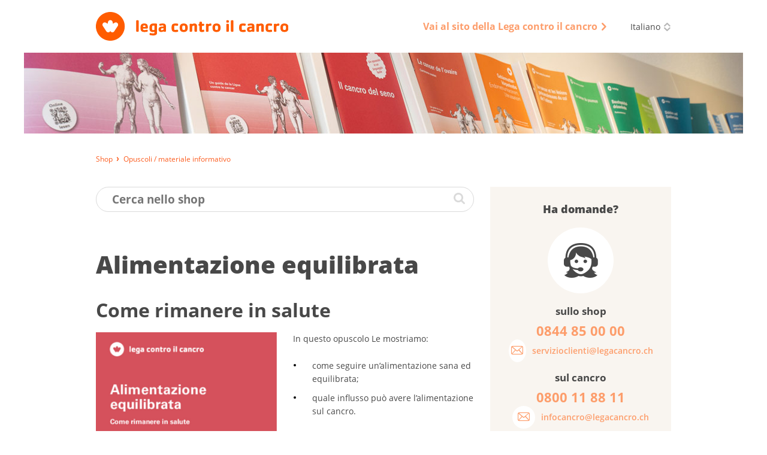

--- FILE ---
content_type: text/html; charset=utf-8
request_url: https://shop.legacancro.ch/opuscoli-materiale-informativo/prevenzione/cancro-intestinale/alimentazione-equilibrata
body_size: 7467
content:
<!DOCTYPE html>
<!--[if lt IE 9]><html lang="" class="no-js lt-ie11 lt-ie10 lt-ie9 ie" prefix="og: http://ogp.me/ns#"><![endif]-->
<!--[if IE 9]><html lang="" class="no-js lt-ie11 lt-ie10 ie" prefix="og: http://ogp.me/ns#"><![endif]-->
<!--[if gt IE 9]><!--><html lang="" class="no-js" prefix="og: http://ogp.me/ns#"><!--<![endif]-->
<!--[if !IE]><!--><script>if(document.documentMode){document.documentElement.className+=' lt-ie'+(document.documentMode+1)+' ie';}</script><!--<![endif]-->
<head>

<meta charset="utf-8">
<!-- 
	=========================================================
	Produced by: CS2 AG | Switzerland
	Contact: www.cs2.ch | Tel. +41 61 333 22 22 | info@cs2.ch
	=========================================================

	This website is powered by TYPO3 - inspiring people to share!
	TYPO3 is a free open source Content Management Framework initially created by Kasper Skaarhoj and licensed under GNU/GPL.
	TYPO3 is copyright 1998-2026 of Kasper Skaarhoj. Extensions are copyright of their respective owners.
	Information and contribution at https://typo3.org/
-->

<base href="https://shop.legacancro.ch">

<title>Alimentazione equilibrata - Shop della Lega contro il cancro</title>
<meta http-equiv="x-ua-compatible" content="IE=edge" />
<meta name="generator" content="TYPO3 CMS" />
<meta name="viewport" content="width=device-width, user-scalable=yes, maximum-scale=1.0, minimum-scale=1.0, initial-scale=1.0" />
<meta name="robots" content="index,follow" />
<meta property="og:type" content="website" />
<meta property="og:site_name" content="Shop della Lega contro il cancro" />
<meta name="twitter:card" content="summary" />
<meta name="msapplication-tap-highlight" content="no" />
<meta name="format-detection" content="telephone=no" />


<link rel="stylesheet" type="text/css" href="/typo3temp/assets/compressed/merged-642fc84fc94c1f84d955933f28053932-fdfbf2eb26b9df48af920af0d9d6e264.css?1730797412" media="all">




<!--[if lte IE 9]><script src="/typo3conf/ext/netv_kls_shoptemplate/Resources/Public/js/lib/minified/ie9.console.min.js"></script><![endif]-->
<script src="/typo3temp/assets/compressed/merged-5125c39c10be405d9991b87bf1d1cb2a-36d3650d09f8bb36c5244f77120a22c4.js?1730797412"></script>
<script>var netvPageOptions = { 'templateRoot' : '/typo3conf/ext/netv_kls_shoptemplate/Resources/Public/' };</script><script src="/typo3temp/assets/compressed/controller.min-b78ddd4517dffde3dd9e4afd290a8457.js?1730797412"></script>



<script type="text/javascript">var requiredModules = ["jquery","jquery.shop","jquery.flywidget","jquery.scrollTop"];</script><script data-main="/typo3conf/ext/netv_kls_shoptemplate/Resources/Public/js/lib/minified/app.min" src="/typo3conf/ext/netv_kls_shoptemplate/Resources/Public/js/lib/minified/require.min.js?1491998822"></script><!--[if lt IE 9]><script>var el = ['piccaption', 'teasercard', 'panel', 'container', 'items', 'row', 'item', 'mobilebar'];for(i=0; i<el.length;i++)document.createElement(el[i]);</script><![endif]--><!-- Google Analytics tracking disabled by DEV SERVER -->        <!-- Google Tag Manager -->
        <script>
            (function(){
                setTimeout(function(){
                    (function(w,d,s,l,i){w[l]=w[l]||[];w[l].push({'gtm.start':
        new Date().getTime(),event:'gtm.js'});var f=d.getElementsByTagName(s)[0],
        j=d.createElement(s),dl=l!='dataLayer'?'&l='+l:'';j.async=true;j.src=
        'https://www.googletagmanager.com/gtm.js?id='+i+dl;f.parentNode.insertBefore(j,f);
        })(window,document,'script','dataLayer','GTM-TTC6PV5');
                }, 5000);
            })()
        </script>
        <!-- End Google Tag Manager --><meta itemprop="name" content="Opuscoli / materiale informativo - Shop della Lega contro il cancro" />
<link rel="icon" type="image/png" sizes="16x16" href="/typo3conf/ext/netv_kls_shoptemplate/Resources/Public/media/images/icons/kls/de/favicon/favicon-16x16.png?1458810904">
<link rel="icon" type="image/png" sizes="32x32" href="/typo3conf/ext/netv_kls_shoptemplate/Resources/Public/media/images/icons/kls/de/favicon/favicon-32x32.png?1458810882">
<link rel="icon" type="image/png" sizes="96x96" href="/typo3conf/ext/netv_kls_shoptemplate/Resources/Public/media/images/icons/kls/de/favicon/favicon-96x96.png?1458745534">
<link rel="shortcut icon" href="/typo3conf/ext/netv_kls_shoptemplate/Resources/Public/media/images/icons/kls/de/favicon/favicon.ico?1412344987">
<link rel="apple-touch-icon-precomposed" href="/typo3conf/ext/netv_kls_shoptemplate/Resources/Public/media/images/icons/kls/de/apple-touch-icons/apple-touch-icon-precomposed.png?1458745459">
<link rel="apple-touch-icon-precomposed" sizes="72x72" href="/typo3conf/ext/netv_kls_shoptemplate/Resources/Public/media/images/icons/kls/de/apple-touch-icons/apple-touch-icon-72x72-precomposed.png?1458745548">
<link rel="apple-touch-icon-precomposed" sizes="152x152" href="/typo3conf/ext/netv_kls_shoptemplate/Resources/Public/media/images/icons/kls/de/apple-touch-icons/apple-touch-icon-152x152-precomposed.png?1458745498">
<link rel="apple-touch-icon-precomposed" sizes="180x180" href="/typo3conf/ext/netv_kls_shoptemplate/Resources/Public/media/images/icons/kls/de/apple-touch-icons/apple-touch-icon-180x180-precomposed.png?1458745491">
<link rel="apple-touch-icon-precomposed" sizes="192x192" href="/typo3conf/ext/netv_kls_shoptemplate/Resources/Public/media/images/icons/kls/de/apple-touch-icons/apple-touch-icon-192x192-precomposed.png?1458745484">
<link rel="apple-touch-icon-precomposed" sizes="144x144" href="/typo3conf/ext/netv_kls_shoptemplate/Resources/Public/media/images/icons/kls/de/apple-touch-icons/apple-touch-icon-144x144-precomposed.png?1458745506">
<link rel="apple-touch-icon-precomposed" sizes="60x60" href="/typo3conf/ext/netv_kls_shoptemplate/Resources/Public/media/images/icons/kls/de/apple-touch-icons/apple-touch-icon-60x60-precomposed.png?1458745555">
<link rel="apple-touch-icon-precomposed" sizes="114x114" href="/typo3conf/ext/netv_kls_shoptemplate/Resources/Public/media/images/icons/kls/de/apple-touch-icons/apple-touch-icon-114x114-precomposed.png?1458745525">
<link rel="apple-touch-icon-precomposed" sizes="120x120" href="/typo3conf/ext/netv_kls_shoptemplate/Resources/Public/media/images/icons/kls/de/apple-touch-icons/apple-touch-icon-120x120-precomposed.png?1458745520">
<link rel="apple-touch-icon-precomposed" sizes="76x76" href="/typo3conf/ext/netv_kls_shoptemplate/Resources/Public/media/images/icons/kls/de/apple-touch-icons/apple-touch-icon-76x76-precomposed.png?1458745541">
<link rel="manifest" href="/typo3conf/ext/netv_kls_shoptemplate/Resources/Public/media/images/icons/kls/de/android/manifest.json?1458811493">
<meta name="msapplication-config" content="/typo3conf/ext/netv_kls_shoptemplate/Resources/Public/media/images/icons/kls/de/mstile/browserconfig.xml?1458825854">

<link rel="canonical" href="https://shop.legacancro.ch/opuscoli-materiale-informativo/prevenzione/cancro-intestinale/alimentazione-equilibrata"/>

<link rel="alternate" hreflang="de-CH" href="https://shop.krebsliga.ch/broschueren-infomaterial/praevention/darmkrebs/alimentazione-equilibrata"/>
<link rel="alternate" hreflang="fr-CH" href="https://boutique.liguecancer.ch/brochures-materiel-dinformation/prevention/cancer-de-lintestin/alimentazione-equilibrata"/>
<link rel="alternate" hreflang="it-CH" href="https://shop.legacancro.ch/opuscoli-materiale-informativo/prevenzione/cancro-intestinale/alimentazione-equilibrata"/>
<link rel="alternate" hreflang="x-default" href="https://shop.krebsliga.ch/broschueren-infomaterial/praevention/darmkrebs/alimentazione-equilibrata"/>

<meta name="description" content="">
<meta property="og:description" content="">
<meta property="og:title" content="Opuscoli / materiale informativo">
<meta property="og:type" content="website">
<meta property="twitter:description" content="">
<meta property="twitter:title" content="Opuscoli / materiale informativo">
<link rel="canonical" href="https://shop.legacancro.ch/opuscoli-materiale-informativo/vivere-con-il-cancro/alimentazione/alimentazione-equilibrata">
<meta property="og:url" content="https://shop.legacancro.ch/opuscoli-materiale-informativo/vivere-con-il-cancro/alimentazione/alimentazione-equilibrata">
</head>
<body class="it" id="pageid-21">
<!-- Google Tag Manager (noscript) --><noscript><iframe src="https://www.googletagmanager.com/ns.html?id=GTM-TTC6PV5" 
height="0" width="0" style="display:none;visibility:hidden"></iframe></noscript><!-- End Google Tag Manager (noscript) --><!--[if lte IE 9]><div class="browsermessage nojs"><items><row><item class="icon"></item><item class="text"><div class="header">Questo sito internet e solo parzialmente utilizzabile.</div><div class="message">Il suo browser è obsoleto.</div></item></row></items></div><![endif]--><noscript><div class="browsermessage"><items><row><item class="icon"></item><item class="text"><div class="header" data-text="Questo sito internet e solo parzialmente utilizzabile."></div><div class="message" data-text="Per l’accesso a questo sito internet deve essere in grado di sopportare JavaScript."></div></item></row></items></div></noscript><div class="browsermessage"><items><row class="cookies"><item class="icon"></item><item class="text"><div class="header" data-text="Questo sito internet e solo parzialmente utilizzabile."></div><div class="message" data-text="Per l’accesso a questo sito internet deve essere in grado di sopportare cookies."></div></item></row></items></div><div id="l-pagewrapper"><div class="l-constrained"><header id="l-header" class="l-header"><container class="c-constrained not-mobile"><items id="topbar"><item class="logo"><a href="/" target="_self"><img src="/typo3conf/ext/netv_kls_shoptemplate/Resources/Public/media/images/logos/logo-it.svg" alt=""></a></item><item class="meta"><items><item><a href="http://www.legacancro.ch" target="_blank" class="navlink" rel="noreferrer"><span>Vai al sito della Lega contro il cancro</span><i class="ico-link-external"></i></a></item><item><div class="languageswitch"><a href="/opuscoli-materiale-informativo" target="_self"><span class="label">Italiano</span><i class="ico-switch"></i></a><ul class="list"><li><a href="https://shop.krebsliga.ch/broschueren-infomaterial" target="_self">Deutsch</a></li><li><a href="https://boutique.liguecancer.ch/brochures-materiel-dinformation" target="_self">Français</a></li></ul><script>netvLib.language.init();</script></div></item></items></item></items></container><picture class="ambiance not-mobile"><!--[if IE 9]><video style="display: none;"><![endif]--><source srcset="/fileadmin/user_upload/images/kls-shop-header1600x180-it.jpg, /fileadmin/user_upload/images/kls-shop-header1600x180-it@2x.jpg 2x" media="(min-width: 93.75em)" /><source srcset="/fileadmin/user_upload/images/kls-shop-header1200x135-it.jpg, /fileadmin/user_upload/images/kls-shop-header1200x135-it@2x.jpg 2x" media="(min-width: 64em)" /><source srcset="/clear.gif" media="(min-width: 0em)"/><!--[if IE 9]></video><![endif]--><img src="/typo3conf/ext/netv_kls_shoptemplate/Resources/Public/media/images/clear.gif" alt="" /></picture><mobilebar class="only-mobile c-constrained"><items><item class="left" data-title="Shop"><a href="#" class="navtrigger invert" onclick="netvLib.mobiletrigger.trigger(); return false;"><i class="ico-menu-mob"></i></a></item><item class="right"><a href="/" target="_self" class="logo"><img src="/typo3conf/ext/netv_kls_shoptemplate/Resources/Public/media/images/logos/logo-it.svg" alt=""></a></item></items></mobilebar></header><nav id="mobilenav" class="only-mobile"><div class="wrapper"><panel class="navigation"><container class="c-constrained"><a href="/archivio" target="_self" class="invert"><span class="label">Archivio</span></a><a href="/opuscoli-materiale-informativo" target="_self" class="invert"><span class="label">Opuscoli / materiale informativo</span></a><a href="/prodotti" target="_self" class="invert"><span class="label">Prodotti</span></a></container></panel><panel class="meta"><container class="c-constrained"><a href="http://www.legacancro.ch" target="_blank" class="navlink invert" rel="noreferrer"><span>Vai al sito della Lega contro il cancro</span><i class="ico-link-external"></i></a></container></panel><panel class="language"><container class="c-constrained"><div id="langswitch-mob" class="languageswitch mobile"><a href="/opuscoli-materiale-informativo" target="_self"><span class="label">Italiano</span></a><ul class="list"><li><a href="https://shop.krebsliga.ch/broschueren-infomaterial" target="_self"><span class="label">Deutsch</span></a></li><li><a href="https://boutique.liguecancer.ch/brochures-materiel-dinformation" target="_self"><span class="label">Français</span></a></li></ul><script>netvLib.language.init();</script></div></container></panel></div></nav><container class="c-constrained"><items id="breadcrumb" class="breadcrumb not-mobile" itemscope itemtype="http://schema.org/BreadcrumbList"><item itemprop="itemListElement" itemscope itemtype="http://schema.org/ListItem"><a href="/" target="_self" itemprop="item"><span itemprop="name">Shop</span></a><meta itemprop="position" content="1" /></item><item itemprop="itemListElement" itemscope itemtype="http://schema.org/ListItem"><a href="/opuscoli-materiale-informativo" target="_self" class="cur" itemprop="item"><span itemprop="name">Opuscoli / materiale informativo</span></a><meta itemprop="position" content="2" /></item></items><items id="breadcrumb-mobile" class="breadcrumb only-mobile"><item><a href="/" target="_self" itemprop="item"><span>Shop</span></a></item></items></container><!-- start Main --><main id="l-main" class="c-constrained"><div class="content-container"><div id="c16" class="frame frame-default frame-type-list frame-layout-0"><a id="c36"></a>


<div class="coe shop shop-detail" data-variant="199"><a class="anchor" name="shop-detail"></a><div class="coe searchbox"><a class="anchor" name="searchbox"></a><form method="post" action="/cerca/"><div><input type="hidden" name="tx_netvklsshop_categorylisting[__referrer][@extension]" value="NetvKlsShop" /><input type="hidden" name="tx_netvklsshop_categorylisting[__referrer][@controller]" value="Variant" /><input type="hidden" name="tx_netvklsshop_categorylisting[__referrer][@action]" value="show" /><input type="hidden" name="tx_netvklsshop_categorylisting[__referrer][arguments]" value="YTo1OntzOjY6ImFjdGlvbiI7czo0OiJzaG93IjtzOjg6ImNhdGVnb3J5IjtzOjI6IjEyIjtzOjEwOiJjb250cm9sbGVyIjtzOjc6IlZhcmlhbnQiO3M6NToiZ3JvdXAiO3M6MToiMiI7czo3OiJ2YXJpYW50IjtzOjM6IjE5OSI7fQ==2b0f75692aa13bc4b80e5340adfede05fcfb8404" /><input type="hidden" name="tx_netvklsshop_categorylisting[__referrer][@request]" value="{&quot;@extension&quot;:&quot;NetvKlsShop&quot;,&quot;@controller&quot;:&quot;Variant&quot;,&quot;@action&quot;:&quot;show&quot;}9d42b48a55c348c71eb5ccb63297c16604fb5ede" /><input type="hidden" name="tx_netvklsshop_categorylisting[__trustedProperties]" value="{&quot;searchword&quot;:1}2596604408e0487c9f488f53a336aa47fbd10109" /></div><input placeholder="Cerca nello shop" class="inpSearchbox" type="search" name="tx_netvklsshop_categorylisting[searchword]" /><button class="btn" type="submit"><i class="ico-search"></i></button></form></div><div class="coe pagetitle"><a class="anchor" name="pagetitle"></a><h1 class="title">Alimentazione equilibrata</h1></div><div class="coe title"><a class="anchor" name="title"></a><h2 class="title">Come rimanere in salute</h2></div><div class="coe textpic col img-left"><div class="images"><div class="image"><picture><!--[if IE 9]><video style="display: none;"><![endif]--><source srcset="/files/_processed_/4/7/csm_alimentazione-equilibrata-come-ridurre-il-rischio-di-cancro-031621011111_9a0b4b9c55.png, /files/_processed_/4/7/csm_alimentazione-equilibrata-come-ridurre-il-rischio-di-cancro-031621011111_0f3bff620c.png 2x" media="(min-width: 93.75em)" /><source srcset="/files/_processed_/4/7/csm_alimentazione-equilibrata-come-ridurre-il-rischio-di-cancro-031621011111_7be62a14ae.png, /files/_processed_/4/7/csm_alimentazione-equilibrata-come-ridurre-il-rischio-di-cancro-031621011111_b4d0827321.png 2x" media="(min-width: 64em)" /><source srcset="/files/_processed_/4/7/csm_alimentazione-equilibrata-come-ridurre-il-rischio-di-cancro-031621011111_9a0b4b9c55.png, /files/_processed_/4/7/csm_alimentazione-equilibrata-come-ridurre-il-rischio-di-cancro-031621011111_0f3bff620c.png 2x" media="(min-width: 0em)" /><!--[if IE 9]></video><![endif]--><img src="/typo3conf/ext/netv_kls_shop/Resources/Public/media/images/clear.gif" alt=""/></picture></div></div><div class="text"><p>In questo opuscolo Le mostriamo:</p><ul><li>come seguire un’alimentazione sana ed equilibrata;</li><li>quale influsso può avere l’alimentazione sul cancro.</li></ul><p><br> La dieta può influire sul rischio di sviluppare diversi tipi di cancro. È importante seguire una dieta varia ed equilibrata. Inoltre, per prevenire il cancro, è importante limitare il consumo di carne rossa o processata ed evitare gli alcolici.<br> Ogni sezione contiene suggerimenti facili da applicare nella vita di tutti i giorni.</p></div></div><div class="product-infos"><ul class="product-info list"><li>Numero di pagine: 44</li><li>Lingua: ITALIANO</li><li>Codice articolo: 031621011111</li></ul><items class="product-info controller"><item><a href="http://issuu.com/krebsliga/docs/alimentazione-equilibrata-come-ridu?e=4169534/35361897" target="_blank" class="btnRound"><span class="roof"><i class="ico-flip"></i></span><span class="label">Sfoglia</span></a></item><item><a href="/files/kls/webshop/PDFs/italiano/alimentazione-equilibrata-come-ridurre-il-rischio-di-cancro-031621011111.pdf" target="_blank" class="btnRound"><span class="roof"><i class="ico-link-download"></i></span><span class="label">Scarica PDF</span></a></item></items></div><div class="basket-controller"><input type="hidden" name="variant" value="199" /><items><item><span class="label">Gratuito</span></item><item><items class="numberinput" data-act="1"><item class="minus control" data-action="onlynumber"><i class="ico-collapsible-small-hide"></i></item><item class="legacy-browser"><input class="value amount small" value="1" type="text"><span class="amount-label">Pz.</span></item><item class="modern-browser"><input class="value amount small" value="1" type="number" pattern="[1-9]*" inputmode="numeric" name="amount" min="1"><span class="amount-label">Pz.</span></item><item class="plus control" data-action="onlynumber"><i class="ico-collapsible-small-show"></i></item></items></item><item class="netvUI-item netvUI-button"><button type="submit" class="ui-button plus" data-action="addamount"><div><i class="ico-basket"></i><span>Nel carrello della spesa</span></div></button></item></items></div></div><div class="coe shop shop-products"><a class="anchor" name="shop-products"></a><div class="coe pagetitle"><h2 class="title">Versioni linguistiche</h2></div><div class="coe shopitems"><div class="shopitem" data-variant="61"><a href="/opuscoli-materiale-informativo/prevenzione/cancro-intestinale/ausgewogene-ernaehrung"><picture class="placeholder"><!--[if IE 9]><video style="display: none;"><![endif]--><source srcset="/typo3conf/ext/netv_kls_shop/Resources/Public/media/images/shop/shopcover_placeholder_1024.gif" media="(min-width: 0em)" /><!--[if IE 9]></video><![endif]--><img src="/typo3conf/ext/netv_kls_shop/Resources/Public/media/images/shop/shopcover_placeholder_1024.gif" alt=""/></picture><picture class="imageholder"><!--[if IE 9]><video style="display: none;"><![endif]--><source srcset="/files/_processed_/2/9/csm_ausgewogene-ernaehrung-so-senken-sie-das-krebsrisiko-011621011111_2e35dfdbb9.png, /files/_processed_/2/9/csm_ausgewogene-ernaehrung-so-senken-sie-das-krebsrisiko-011621011111_9bfc0661b7.png 2x" media="(min-width: 93.75em)" /><source srcset="/files/_processed_/2/9/csm_ausgewogene-ernaehrung-so-senken-sie-das-krebsrisiko-011621011111_4f70aaef36.png, /files/_processed_/2/9/csm_ausgewogene-ernaehrung-so-senken-sie-das-krebsrisiko-011621011111_9bfc0661b7.png 2x" media="(min-width: 53.125em)" /><source srcset="/files/_processed_/2/9/csm_ausgewogene-ernaehrung-so-senken-sie-das-krebsrisiko-011621011111_2e35dfdbb9.png, /files/_processed_/2/9/csm_ausgewogene-ernaehrung-so-senken-sie-das-krebsrisiko-011621011111_50339404fa.png 2x" media="(min-width: 33.8125em)" /><source srcset="/files/_processed_/2/9/csm_ausgewogene-ernaehrung-so-senken-sie-das-krebsrisiko-011621011111_4f70aaef36.png, /files/_processed_/2/9/csm_ausgewogene-ernaehrung-so-senken-sie-das-krebsrisiko-011621011111_9bfc0661b7.png 2x" media="(min-width: 26.0625em)" /><source srcset="/files/_processed_/2/9/csm_ausgewogene-ernaehrung-so-senken-sie-das-krebsrisiko-011621011111_2e35dfdbb9.png, /files/_processed_/2/9/csm_ausgewogene-ernaehrung-so-senken-sie-das-krebsrisiko-011621011111_50339404fa.png 2x" media="(min-width: 0em)" /><!--[if IE 9]></video><![endif]--><img src="/typo3conf/ext/netv_kls_shop/Resources/Public/media/images/clear.gif" alt=""/></picture></a><piccaption><span class="item-title" data-art="011621011111">Aus&shy;ge&shy;wo&shy;ge&shy;ne Er&shy;näh&shy;rung</span><span>Brochure<br>Tedesco</span></piccaption><div class="label">Gratuito</div></div><div class="shopitem" data-variant="133"><a href="/opuscoli-materiale-informativo/prevenzione/cancro-intestinale/alimentation-equilibree"><picture class="placeholder"><!--[if IE 9]><video style="display: none;"><![endif]--><source srcset="/typo3conf/ext/netv_kls_shop/Resources/Public/media/images/shop/shopcover_placeholder_1024.gif" media="(min-width: 0em)" /><!--[if IE 9]></video><![endif]--><img src="/typo3conf/ext/netv_kls_shop/Resources/Public/media/images/shop/shopcover_placeholder_1024.gif" alt=""/></picture><picture class="imageholder"><!--[if IE 9]><video style="display: none;"><![endif]--><source srcset="/files/_processed_/3/7/csm_alimentation-equilibree-021621011111_6a523adf32.png, /files/_processed_/3/7/csm_alimentation-equilibree-021621011111_8329d618cf.png 2x" media="(min-width: 93.75em)" /><source srcset="/files/_processed_/3/7/csm_alimentation-equilibree-021621011111_71f6aabeda.png, /files/_processed_/3/7/csm_alimentation-equilibree-021621011111_8329d618cf.png 2x" media="(min-width: 53.125em)" /><source srcset="/files/_processed_/3/7/csm_alimentation-equilibree-021621011111_6a523adf32.png, /files/_processed_/3/7/csm_alimentation-equilibree-021621011111_8e549cbc7b.png 2x" media="(min-width: 33.8125em)" /><source srcset="/files/_processed_/3/7/csm_alimentation-equilibree-021621011111_71f6aabeda.png, /files/_processed_/3/7/csm_alimentation-equilibree-021621011111_8329d618cf.png 2x" media="(min-width: 26.0625em)" /><source srcset="/files/_processed_/3/7/csm_alimentation-equilibree-021621011111_6a523adf32.png, /files/_processed_/3/7/csm_alimentation-equilibree-021621011111_8e549cbc7b.png 2x" media="(min-width: 0em)" /><!--[if IE 9]></video><![endif]--><img src="/typo3conf/ext/netv_kls_shop/Resources/Public/media/images/clear.gif" alt=""/></picture></a><piccaption><span class="item-title" data-art="021621011111">Ali&shy;men&shy;ta&shy;tion équi&shy;li&shy;brée</span><span>Brochure<br>Francese</span></piccaption><div class="label">Gratuito</div></div></div></div></div></div><aside class="content-sidebar"><container class="inner-wrapper"><div id="c955" class="frame frame-default frame-type-html frame-layout-0"><a id="c958"></a><div id="c42" class="frame frame-default frame-type-list frame-layout-0"><a id="c44"></a><div id="" class="coe shop-contact shop-sidebar centerbox"><h3 class="title">Ha domande?</h3><div class="picto"><i class="ico-hotline"></i></div><h4>sullo shop</h4><span class="tel">0844 85 00 00</span><a href="mailto:servizioclienti@legacancro.ch" class="buttonlink"><span class="icon"><i class="ico-soc-email"></i></span><span class="label">servizioclienti@legacancro.ch</span></a><h4>sul cancro</h4><span class="tel">0800 11 88 11 </span><a href="mailto:infocancro@legacancro.ch" class="buttonlink"><span class="icon"><i class="ico-soc-email"></i></span><span class="label">infocancro@legacancro.ch</span></a></div></div></div><div id="c48" class="frame frame-default frame-type-list frame-layout-0"><a id="c50"></a><a class="coe donatebutton" href="https://www.legacancro.ch/donazione/" target="_blank"><span>FAI QUI UNA DONAZIONE</span></a></div><div id="c18" class="frame frame-default frame-type-login frame-layout-0"><a id="c35"></a>
	<div class="coe shop-teaser shop-sidebar">
		<h3 class="title">Login</h3>
		
		<form action="/opuscoli-materiale-informativo/prevenzione/cancro-intestinale/alimentazione-equilibrata" target="_self" method="post" onsubmit="">
			<input type="text" id="user" name="user" value="" placeholder="E-mail">
			<input type="password" id="pass" name="pass" value="" placeholder="Password" data-rsa-encryption="">
			
			
			<div class="netvUI-item netvUI-button">
				<input type="submit" name="submit" value="Registrazione" id="shop-sidebar-login" class="ui-button">
			</div>
			
			<div class="felogin-hidden">
				<input type="hidden" name="logintype" value="login">
				<input type="hidden" name="pid" value="9@e81c8e6fcf91bf963011b44aa415688c9e34a7c5">
				<input type="hidden" name="redirect_url" value="">
				<input type="hidden" name="tx_felogin_pi1[noredirect]" value="0">
				
			</div>
		</form>
		<!--###FORGOTP_VALID###-->
			<a href="/opuscoli-materiale-informativo/prevenzione/cancro-intestinale/alimentazione-equilibrata?tx_felogin_pi1%5Bforgot%5D=1&amp;cHash=e4b11fb323ee95d7f6371b5e3b4e2e5e" rel="nofollow">Password dimenticata?</a>
			<script>
				try {
					var netv_script_elements = document.getElementsByTagName("script");
					var netv_current_script = netv_script_elements[netv_script_elements.length-1];
					var netv_atag=netv_current_script.previousElementSibling;
					if(netv_atag && netv_atag.href){
						netv_atag.href=netv_atag.href+'#f-pw';
					}
					netv_current_script.remove();
				}
				catch(err) {};
			</script>
		<!--###FORGOTP_VALID###-->
	</div>
	</div><div id="c61" class="frame frame-default frame-type-list frame-layout-0"><a id="c66"></a><div id="c45" class="csc-default"><div class="coe shop-information shop-sidebar"><h3 class="title">Dica la Sua!</h3><a href="https://www.legacancro.ch/feedback" target="_blank">Cosa pensa dei nostri opuscoli?</a></div></div></div></container></aside></main></div><footer id="l-footer"><div class="l-constrained"><div class="c-constrained footer-wrapper"><items class="logo-wrapper"><item class="left"><a href="/" target="_self"><img src="/typo3conf/ext/netv_kls_shoptemplate/Resources/Public/media/images/logos/logo-footer-it.svg" alt=""></a></item><item class="right"><div class="contactpanel"><i class="ico-hotline"></i><span>Hotline del servizio clienti</span><a href="tel:0844850000">0844 85 00 00</a></div></item></items><items class="meta"><item class="metalinks"><a href="https://www.legacancro.ch/condizioni-generali/" target="_blank">Consegna, pagamento e restituzione</a></item><item class="metalinks"><a href="https://www.legacancro.ch/impressum/" target="_blank">Impressum</a><a href="https://www.legacancro.ch/protezione-dei-dati" target="_blank">Protezione dei dati</a><a href="https://www.legacancro.ch/condizioni-generali/" target="_blank">Condizioni generali</a><a href="https://www.legacancro.ch/garanzia-della-qualita/" target="_blank">Codice di condotta</a><a href="https://www.legacancro.ch/disclaimer/" target="_blank">Disclaimer</a></item><item class="copyright">
						© Lega contro il cancro
					</item></items></div></div></footer><div id="flybar"><items><item><a href="/carrello" class="basket" data-amount="0"></a></item><item><a class="btntoTop"><i class="ico-go-top"></i></a></item></items></div></div>



<!-- pageid=21-->

</body>
</html>

--- FILE ---
content_type: image/svg+xml
request_url: https://shop.legacancro.ch/typo3conf/ext/netv_kls_shoptemplate/Resources/Public/media/images/logos/logo-footer-it.svg
body_size: 3341
content:
<?xml version="1.0" encoding="utf-8"?>
<!-- Generator: Adobe Illustrator 19.2.0, SVG Export Plug-In . SVG Version: 6.00 Build 0)  -->
<svg version="1.1" id="Ebene_1" xmlns="http://www.w3.org/2000/svg" xmlns:xlink="http://www.w3.org/1999/xlink" x="0px" y="0px"
	 width="512px" height="76.678px" viewBox="0 0 512 76.678" style="enable-background:new 0 0 512 76.678;" xml:space="preserve">
<g>
	<path style="fill:#FFFFFF;" d="M0,38.34C0,17.167,17.165,0,38.34,0s38.339,17.166,38.339,38.34
		c0,21.175-17.164,38.338-38.339,38.338S0,59.514,0,38.34L0,38.34z M48.94,51.454l9.242-14.028c1.604-2.444,1.334-5.73-0.798-7.862
		s-5.419-2.402-7.844-0.811l-4.094,2.698l-0.987-4.802c-0.59-2.839-3.106-4.973-6.12-4.973c-3.015,0-5.53,2.133-6.124,4.995
		l-0.983,4.78l-4.093-2.698c-2.425-1.591-5.713-1.321-7.844,0.811c-2.132,2.132-2.402,5.418-0.798,7.862l9.345,14.185
		c1.074,1.624,2.917,2.699,5.01,2.699c2.449,0,4.556-1.468,5.489-3.572c0.932,2.104,3.039,3.572,5.489,3.572
		C45.99,54.309,47.884,53.167,48.94,51.454L48.94,51.454z"/>
	<g>
		<path style="fill:#FFFFFF;" d="M111.561,52.838h-1.609c-1.788,0-2.86-0.402-2.86-2.503V24.502c0-1.788,0.894-2.413,2.458-2.413
			h2.011c1.788,0,2.28,1.475,2.28,2.413v25.833C113.841,51.72,113.304,52.838,111.561,52.838z"/>
		<path style="fill:#FFFFFF;" d="M135.694,44.167h-10.502c-0.134,2.905,0.447,4.201,3.754,4.201c2.011,0,3.933-0.358,5.855-0.76
			c0.536-0.134,0.938-0.224,1.162-0.224c1.743,0,1.833,1.788,1.833,3.039c0,1.118-0.313,2.145-2.056,2.414
			c-2.234,0.358-4.872,0.581-6.838,0.581c-8.402,0-10.279-3.799-10.279-11.173c0-7.062,1.385-11.486,10.056-11.486
			c8.089,0,9.43,4.38,9.43,10.324C138.108,43.989,137.571,44.167,135.694,44.167z M131.717,38.67c0-2.011-0.402-2.86-2.994-2.86
			c-2.86,0-3.442,1.251-3.486,3.933h6.481L131.717,38.67L131.717,38.67z"/>
		<path style="fill:#FFFFFF;" d="M161.571,59.184c-1.699,2.414-4.827,3.486-8.67,3.486c-2.905,0-6.614-0.357-8.537-0.849
			c-1.251-0.313-1.698-1.431-1.698-2.592c0-1.251,0.09-3.084,1.966-3.084c0.268,0,0.939,0.179,1.118,0.223
			c2.458,0.581,4.961,0.938,7.464,0.938c2.771,0,2.592-2.1,2.636-4.335c-1.653,0.268-3.262,0.447-4.737,0.447
			c-6.391,0-8.805-3.307-8.805-10.593c0-3.977,0.76-7.106,2.547-9.117c2.101-2.368,4.425-2.949,9.296-2.949
			c2.056,0,3.665,0,6.168,0.179c1.743,0.134,2.279,0.938,2.279,2.458v21.363C162.599,56.905,162.465,57.888,161.571,59.184z
			 M155.85,36.346c-0.893-0.045-1.788-0.045-3.039-0.045c-2.19,0-2.503,0.402-2.816,1.028c-0.447,0.938-0.805,3.084-0.805,5.274
			c0,0.939,0.09,2.101,0.224,3.262c0.312,2.235,0.76,2.458,2.324,2.458c1.118,0,2.637-0.223,4.112-0.626L155.85,36.346
			L155.85,36.346z"/>
		<path style="fill:#FFFFFF;" d="M184.006,52.838h-1.385c-1.296,0-2.234-0.179-2.637-1.118c-2.056,1.118-4.335,1.699-6.435,1.699
			c-4.603,0-6.928-2.459-6.928-6.883c0-6.391,4.782-7.419,9.877-7.419c1.073,0,2.19,0.045,3.218,0.134
			c0-2.368-0.134-3.575-1.833-3.575c-1.564,0-4.514,0.402-6.614,0.894c-0.268,0.045-0.536,0.09-0.849,0.09
			c-1.386,0-1.877-0.939-1.877-1.832V33.89c0-0.939,0.313-2.056,1.699-2.324c2.1-0.402,5.407-0.804,7.418-0.804
			c1.833,0,5.14,0.223,6.838,2.145c1.431,1.564,1.788,2.995,1.788,7.24v10.324C186.285,51.81,185.794,52.838,184.006,52.838z
			 M179.76,43.631c-0.536,0-1.118-0.089-1.698-0.089c-3.71,0-5.14,0.492-5.14,2.547c0,1.251,0.358,2.592,1.251,2.592
			c2.279,0,3.352-0.402,5.587-1.788L179.76,43.631L179.76,43.631z"/>
		<path style="fill:#FFFFFF;" d="M215.737,53.24c-1.296,0.134-2.548,0.179-3.844,0.179c-8.446,0-10.726-2.459-10.726-11.307
			c0-8.804,2.279-11.352,10.726-11.352c1.386,0,2.503,0.089,3.844,0.223c3.039,0.268,2.95,0.805,2.95,2.011
			c0,1.43,0.044,3.844-2.146,3.844c-0.804,0-3.977-0.536-5.989-0.536c-2.414,0-2.279,0.76-2.414,2.726
			c-0.09,1.118-0.09,2.414-0.09,3.084c0,1.207,0.09,2.95,0.179,4.112c0.134,1.341,0.357,1.654,2.324,1.654
			c2.055,0,5.274-0.536,5.989-0.536c0.492,0,1.028,0.134,1.475,0.625c0.268,0.268,0.671,1.788,0.671,3.218
			C218.687,52.391,218.687,52.927,215.737,53.24z"/>
		<path style="fill:#FFFFFF;" d="M233.524,53.419c-7.821,0-10.815-4.38-10.815-11.307s2.994-11.352,10.815-11.352
			c7.822,0,10.771,4.424,10.771,11.352C244.295,49.039,241.346,53.419,233.524,53.419z M236.743,37.419
			c-0.402-0.716-0.671-1.118-3.218-1.118s-2.86,0.402-3.262,1.118c-0.447,0.849-0.76,2.19-0.76,4.692
			c0,2.458,0.268,3.888,0.76,4.693c0.402,0.67,0.715,1.073,3.262,1.073s2.816-0.403,3.218-1.073c0.492-0.804,0.76-2.235,0.76-4.693
			C237.503,39.609,237.234,38.268,236.743,37.419z"/>
		<path style="fill:#FFFFFF;" d="M266.553,52.838h-1.609c-1.788,0-2.86-0.358-2.86-2.414V39.385c0-2.011-0.09-3.129-1.207-3.129
			c-1.788,0-3.351,0.849-5.005,2.145v12.022c0,1.341-0.536,2.414-2.28,2.414h-1.609c-1.787,0-2.86-0.358-2.86-2.414V33.799
			c0-1.743,0.894-2.369,2.458-2.369h2.011c0.983,0,1.52,0.447,1.878,0.983c1.832-1.072,3.753-1.653,5.944-1.653
			c5.899,0,7.418,3.531,7.418,6.436v13.228C268.832,51.765,268.296,52.838,266.553,52.838z"/>
		<path style="fill:#FFFFFF;" d="M285.324,37.017h-3.396V46c0,1.52,0.133,1.922,0.447,1.922c1.296,0,2.458-0.67,3.664-0.67
			c1.476,0,1.743,1.118,1.743,1.877v1.564c0,1.743-0.536,2.324-2.324,2.503c-1.475,0.134-2.459,0.223-3.979,0.223
			c-5.139,0-6.301-2.011-6.301-7.285v-9.117c-1.699-0.045-2.325-0.938-2.325-2.413v-0.983c0-1.609,1.386-2.145,2.325-2.19v-3.173
			c0-1.788,0.938-2.414,2.458-2.414h2.011c1.788,0,2.28,1.475,2.28,2.414v3.173h3.396c1.43,0,2.547,0.492,2.547,2.19v0.625
			C287.871,35.944,287.514,37.017,285.324,37.017z"/>
		<path style="fill:#FFFFFF;" d="M304.943,36.659c-2.727,0-3.934,0.67-5.543,1.653v12.111c0,1.341-0.58,2.414-2.324,2.414h-1.699
			c-1.787,0-2.86-0.358-2.86-2.414V33.799c0-1.743,0.893-2.369,2.458-2.369h2.101c1.118,0,1.744,0.536,2.056,1.162
			c1.564-0.76,3.441-1.833,5.497-1.833c1.073,0,2.503,0.447,2.503,1.966V34.2C307.132,35.274,306.82,36.659,304.943,36.659z"/>
		<path style="fill:#FFFFFF;" d="M320.719,53.419c-7.822,0-10.816-4.38-10.816-11.307s2.994-11.352,10.816-11.352
			c7.822,0,10.771,4.424,10.771,11.352C331.49,49.039,328.54,53.419,320.719,53.419z M323.937,37.419
			c-0.403-0.716-0.671-1.118-3.218-1.118s-2.86,0.402-3.263,1.118c-0.447,0.849-0.759,2.19-0.759,4.692
			c0,2.458,0.268,3.888,0.759,4.693c0.403,0.67,0.716,1.073,3.263,1.073s2.815-0.403,3.218-1.073
			c0.492-0.804,0.759-2.235,0.759-4.693C324.696,39.609,324.428,38.268,323.937,37.419z"/>
		<path style="fill:#FFFFFF;" d="M351.154,28.481h-1.699c-1.787,0-2.86-0.358-2.86-2.459v-1.52c0-1.788,0.894-2.413,2.458-2.413
			h2.101c1.788,0,2.324,1.475,2.324,2.413v1.52C353.477,27.408,352.897,28.481,351.154,28.481z M351.154,52.838h-1.699
			c-1.787,0-2.86-0.402-2.86-2.503V33.888c0-1.788,0.894-2.458,2.458-2.458h2.101c1.788,0,2.324,1.52,2.324,2.458v16.447
			C353.477,51.72,352.897,52.838,351.154,52.838z"/>
		<path style="fill:#FFFFFF;" d="M363.355,52.838h-1.609c-1.787,0-2.86-0.402-2.86-2.503V24.502c0-1.788,0.894-2.413,2.458-2.413
			h2.011c1.788,0,2.28,1.475,2.28,2.413v25.833C365.635,51.72,365.099,52.838,363.355,52.838z"/>
		<path style="fill:#FFFFFF;" d="M395.265,53.24c-1.297,0.134-2.547,0.179-3.844,0.179c-8.446,0-10.726-2.459-10.726-11.307
			c0-8.804,2.28-11.352,10.726-11.352c1.385,0,2.503,0.089,3.844,0.223c3.039,0.268,2.949,0.805,2.949,2.011
			c0,1.43,0.045,3.844-2.145,3.844c-0.804,0-3.978-0.536-5.989-0.536c-2.413,0-2.28,0.76-2.413,2.726
			c-0.09,1.118-0.09,2.414-0.09,3.084c0,1.207,0.09,2.95,0.178,4.112c0.134,1.341,0.358,1.654,2.325,1.654
			c2.056,0,5.273-0.536,5.989-0.536c0.491,0,1.028,0.134,1.475,0.625c0.269,0.268,0.671,1.788,0.671,3.218
			C398.215,52.391,398.215,52.927,395.265,53.24z"/>
		<path style="fill:#FFFFFF;" d="M419.04,52.838h-1.385c-1.297,0-2.235-0.179-2.637-1.118c-2.056,1.118-4.335,1.699-6.435,1.699
			c-4.603,0-6.928-2.459-6.928-6.883c0-6.391,4.783-7.419,9.877-7.419c1.073,0,2.19,0.045,3.218,0.134
			c0-2.368-0.134-3.575-1.833-3.575c-1.564,0-4.514,0.402-6.615,0.894c-0.268,0.045-0.536,0.09-0.849,0.09
			c-1.385,0-1.877-0.939-1.877-1.832V33.89c0-0.939,0.312-2.056,1.697-2.324c2.101-0.402,5.409-0.804,7.42-0.804
			c1.832,0,5.14,0.223,6.837,2.145c1.43,1.564,1.788,2.995,1.788,7.24v10.324C421.32,51.81,420.828,52.838,419.04,52.838z
			 M414.795,43.631c-0.536,0-1.118-0.089-1.699-0.089c-3.71,0-5.14,0.492-5.14,2.547c0,1.251,0.357,2.592,1.252,2.592
			c2.279,0,3.351-0.402,5.587-1.788V43.631z"/>
		<path style="fill:#FFFFFF;" d="M443.978,52.838h-1.609c-1.788,0-2.86-0.358-2.86-2.414V39.385c0-2.011-0.089-3.129-1.207-3.129
			c-1.788,0-3.352,0.849-5.005,2.145v12.022c0,1.341-0.536,2.414-2.28,2.414h-1.609c-1.787,0-2.86-0.358-2.86-2.414V33.799
			c0-1.743,0.894-2.369,2.458-2.369h2.011c0.983,0,1.52,0.447,1.878,0.983c1.832-1.072,3.753-1.653,5.944-1.653
			c5.899,0,7.418,3.531,7.418,6.436v13.228C446.257,51.765,445.721,52.838,443.978,52.838z"/>
		<path style="fill:#FFFFFF;" d="M465.431,53.24c-1.297,0.134-2.548,0.179-3.844,0.179c-8.446,0-10.726-2.459-10.726-11.307
			c0-8.804,2.28-11.352,10.726-11.352c1.385,0,2.503,0.089,3.844,0.223c3.039,0.268,2.949,0.805,2.949,2.011
			c0,1.43,0.045,3.844-2.145,3.844c-0.804,0-3.978-0.536-5.989-0.536c-2.413,0-2.28,0.76-2.413,2.726
			c-0.09,1.118-0.09,2.414-0.09,3.084c0,1.207,0.09,2.95,0.178,4.112c0.134,1.341,0.358,1.654,2.325,1.654
			c2.056,0,5.273-0.536,5.989-0.536c0.491,0,1.028,0.134,1.475,0.625c0.269,0.268,0.671,1.788,0.671,3.218
			C468.38,52.391,468.38,52.927,465.431,53.24z"/>
		<path style="fill:#FFFFFF;" d="M485.454,36.659c-2.727,0-3.934,0.67-5.543,1.653v12.111c0,1.341-0.58,2.414-2.324,2.414h-1.699
			c-1.787,0-2.86-0.358-2.86-2.414V33.799c0-1.743,0.894-2.369,2.458-2.369h2.101c1.118,0,1.743,0.536,2.056,1.162
			c1.564-0.76,3.441-1.833,5.497-1.833c1.073,0,2.503,0.447,2.503,1.966V34.2C487.643,35.274,487.33,36.659,485.454,36.659z"/>
		<path style="fill:#FFFFFF;" d="M501.229,53.419c-7.822,0-10.816-4.38-10.816-11.307s2.994-11.352,10.816-11.352
			c7.822,0,10.771,4.424,10.771,11.352C512,49.039,509.051,53.419,501.229,53.419z M504.447,37.419
			c-0.403-0.716-0.671-1.118-3.218-1.118c-2.548,0-2.86,0.402-3.263,1.118c-0.447,0.849-0.759,2.19-0.759,4.692
			c0,2.458,0.268,3.888,0.759,4.693c0.403,0.67,0.716,1.073,3.263,1.073s2.815-0.403,3.218-1.073
			c0.492-0.804,0.759-2.235,0.759-4.693C505.206,39.609,504.939,38.268,504.447,37.419z"/>
	</g>
</g>
</svg>
